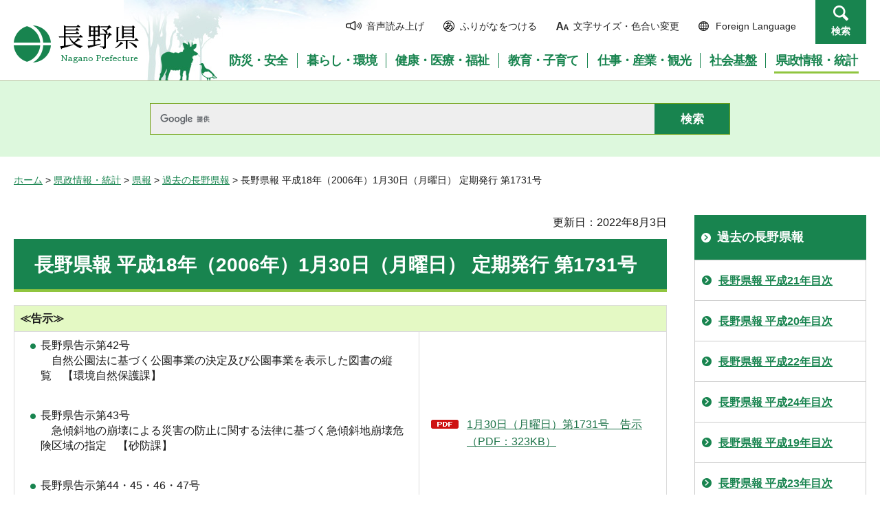

--- FILE ---
content_type: text/html
request_url: https://www-pref-nagano-lg-jp.cache.yimg.jp/kokai/kensei/kenpo/h18/h18-01/0130.html
body_size: 10680
content:
<?xml version="1.0" encoding="utf-8"?>
<!DOCTYPE html PUBLIC "-//W3C//DTD XHTML 1.0 Transitional//EN" "http://www.w3.org/TR/xhtml1/DTD/xhtml1-transitional.dtd">
<html xmlns="http://www.w3.org/1999/xhtml" lang="ja" xml:lang="ja">
<head>
<meta http-equiv="Content-Type" content="text/html; charset=utf-8" />
<meta http-equiv="Content-Style-Type" content="text/css" />
<meta http-equiv="Content-Script-Type" content="text/javascript" />

<title>長野県報 平成18年（2006年）1月30日（月曜日） 定期発行 第1731号／長野県</title>

<meta name="author" content="長野県" />
<meta name="viewport" content="width=device-width, maximum-scale=3.0" />
<meta name="format-detection" content="telephone=no" />
<link href="/shared/site_rn/style/default.css" rel="stylesheet" type="text/css" media="all" />
<link href="/shared/site_rn/style/layout.css" rel="stylesheet" type="text/css" media="all" />
<link href="/shared/templates/free_rn/style/edit.css" rel="stylesheet" type="text/css" media="all" />
<link href="/shared/site_rn/style/smartphone.css" rel="stylesheet" media="only screen and (max-width : 640px)" type="text/css" class="mc_css" />
<link href="/shared/site_rn/images/favicon/favicon.ico" rel="shortcut icon" type="image/vnd.microsoft.icon" />
<link href="/shared/site_rn/images/favicon/apple-touch-icon-precomposed.png" rel="apple-touch-icon-precomposed" />
<script type="text/javascript" src="/shared/site_rn/js/jquery.js"></script>
<script type="text/javascript" src="/shared/site_rn/js/setting.js"></script>
<script type="text/javascript" src="/shared/system/js/furigana/ysruby.js"></script>
<script type="text/javascript" src="/shared/js/readspeaker/ReadSpeaker.js?pids=embhl"></script>





<script type="text/javascript" src="/shared/js/ga.js"></script>
<script type="text/javascript" src="/shared/js/ga_social_tracking.js"></script>
</head>
<body class="format_free no_javascript">
<script type="text/javascript" src="/shared/site_rn/js/init.js"></script>
<div id="tmp_wrapper">
<noscript>
<p>このサイトではJavaScriptを使用したコンテンツ・機能を提供しています。JavaScriptを有効にするとご利用いただけます。</p>
</noscript>
<p><a href="#tmp_honbun" class="skip">本文へスキップします。</a></p>
<div id="tmp_hg">

<div id="tmp_header">
<div class="container">
<div id="tmp_hlogo">
<p><a href="/index.html"><span>長野県Nagano Prefecture</span></a></p>
</div>
<div id="tmp_means">
<ul id="tmp_hnavi">
	<li class="hnavi_sound"><a accesskey="L" href="//app-as.readspeaker.com/cgi-bin/rsent?customerid=9726&amp;lang=ja_jp&amp;readid=tmp_readcontents&amp;url=" onclick="readpage(this.href, 'tmp_readspeaker'); return false;" rel="nofollow" target="_blank"><span>音声読み上げ</span></a></li>
	<li class="hnavi_kana"><a data-contents="tmp_wrapper" href="javascript:void(0);" id="furigana">ふりがなをつける</a></li>
	<li class="hnavi_change"><a href="/moji/index.html"><span>文字サイズ・色合い変更</span></a></li>
	<li lang="en" xml:lang="en" class="hnavi_language"><a href="/government/index.html"><span>Foreign Language</span></a></li>
	<li class="hnavi_contact"><a href="/otoiawase/index.html"><span>お問い合わせ</span></a></li>
	<li class="hnavi_search"><a href="javascript:void(0)">検索</a></li>
</ul>
<div class="gnavi">
<ul>
	<li class="glist1"><a href="/bosaianzen/index.html"><span>防災・安全</span></a></li>
	<li class="glist2"><a href="/kurashi/index.html"><span>暮らし・環境</span></a></li>
	<li class="glist3"><a href="/kenko/index.html"><span>健康・医療・福祉</span></a></li>
	<li class="glist4"><a href="/kyoiku/index.html"><span>教育・子育て</span></a></li>
	<li class="glist5"><a href="/sangyo/index.html"><span>仕事・産業・観光</span></a></li>
	<li class="glist6"><a href="/infra/index.html"><span>社会基盤</span></a></li>
	<li class="glist7"><a href="/kensei/index.html"><span>県政情報・統計</span></a></li>
</ul>
</div>
</div>
</div>
<ul id="tmp_hnavi_s">
	<li id="tmp_hnavi_access"><a href="/zaikatsu/kensei/gaiyo/chousha/floor/index.html"><span class="icon">&nbsp;</span><span class="text">アクセス</span></a></li>
	<li id="tmp_hnavi_lmenu"><a href="javascript:void(0);"><span class="icon">&nbsp;</span><span class="text">メニュー</span></a></li>
	<li id="tmp_hnavi_rmenu"><a href="javascript:void(0);"><span class="icon">&nbsp;</span><span class="text">検索</span></a></li>
</ul>
<div id="tmp_sma_menu">
<div id="tmp_sma_lmenu" class="wrap_sma_sch">
<div class="sma_sch">
<div id="tmp_wrap_sma_lnavi">&nbsp;</div>
<p class="close_btn"><a href="javascript:void(0);"><span>閉じる</span></a></p>
</div>
</div>
<div id="tmp_sma_rmenu" class="wrap_sma_sch">
<div class="sma_sch">
<div id="tmp_wrap_sma_rnavi">
<div id="tmp_search_popup" class="rn_menu">
<div class="search_information">
<div class="container"><a href="javascript:void(0)" class="btn_close_top btn_close">閉じる</a></div>
<div class="panel_search search_content">
<div class="search_keyword">
<div class="form_search">
<div class="form_search_top">
<p class="search_title">キーワードから探す</p>
<a href="/koho/kensei/koho/homepage/kensaku.html" class="how_to_use">検索の使い方</a></div>
<div id="tmp_menu_search_inner" class="rn_search_inner">
<form action="/search/result.html" id="tmp_gsearch_menu" name="tmp_gsearch_menu">
<div id="tmp_gsearch_menu_inner2" class="rn_search_inner2">
<div class="wrap_sch_box">
<p class="sch_box"><input id="tmp_menu_query" name="q" size="31" title="サイト内検索" type="text" class="rn_query" /></p>
</div>
<div class="wrap_sch_btn">
<p class="sch_btn"><input id="tmp_menu_search_submit" name="sa" type="submit" value="検索" class="rn_search_submit" /></p>
<p id="tmp_sma_search_hidden"><input name="cx" type="hidden" value="015495834277161279722:k-gumiktbnm" /> <input name="ie" type="hidden" value="UTF-8" /> <input name="cof" type="hidden" value="FORID:9" /></p>
</div>
</div>
</form>
</div>
</div>
<div class="frequently_search">
<p class="search_title">よく検索されるキーワード</p>
<ul class="keyword_list">
	<li id="tmp_search_ajax"><a href="/search_keyword.html" id="tmp_search_ajax_href">よく検索されるキーワード</a></li>
</ul>
</div>
</div>
<div class="search_purpose_top">
<p class="search_title">目的から探す</p>
<ul class="purpose_list">
	<li>目的から探す</li>
</ul>
</div>
<a href="javascript:void(0)" class="btn_close_bottom btn_close">閉じる</a></div>
</div>
</div>
<p class="close_btn"><a href="javascript:void(0);"><span>閉じる</span></a></p>
</div>
</div>
</div>
</div>
</div>

<div id="tmp_wrap_header_search" class="wrap_rn_search">
<div id="tmp_header_search" class="container">
<div id="tmp_header_search_inner" class="rn_search_inner">
<form action="/search/result.html" id="tmp_gsearch_header" name="tmp_gsearch_header">
<div id="tmp_gsearch_header_inner2" class="rn_search_inner2">
<div class="wrap_sch_box">
<p class="sch_box"><input id="tmp_query" title="サイト内検索" name="q" size="31" type="text" class="rn_query" /></p>
</div>
<div class="wrap_sch_btn">
<p class="sch_btn"><input id="tmp_header_search_submit" name="sa" type="submit" value="検索" class="rn_search_submit" /></p>
<p id="tmp_menu_search_hidden">
	<input name="cx" type="hidden" value="015495834277161279722:k-gumiktbnm" />
	<input name="ie" type="hidden" value="UTF-8" />
	<input name="cof" type="hidden" value="FORID:9" />
</p>
</div>
</div>
</form>
</div>
</div>
</div>

</div>
<div id="tmp_pankuzu">
<p><a href="/index.html">ホーム</a> &gt; <a href="/kensei/index.html">県政情報・統計</a> &gt; <a href="/kensei/kenpo/index.html">県報</a> &gt; <a href="/kokai/kensei/kenpo/pastyear.html">過去の長野県報</a> &gt; 長野県報 平成18年（2006年）1月30日（月曜日） 定期発行 第1731号</p>
</div>
<div id="tmp_wrap_main" class="column_rnavi">
<div id="tmp_main">
<div class="wrap_col_main">
<div class="col_main">
<p id="tmp_honbun" class="skip">ここから本文です。</p>
<div id="tmp_readspeaker" class="rs_preserve rs_skip"></div>
<div id="tmp_readcontents">

<p id="tmp_update">更新日：2022年8月3日</p>

<div id="tmp_contents">
<h1>長野県報 平成18年（2006年）1月30日（月曜日） 定期発行 第1731号</h1>
<table border="1" class="datatable">
	<tbody>
		<tr>
			<th colspan="2">
			<p align="left">≪告示≫</p>
			</th>
		</tr>
		<tr>
			<td>
			<ul>
				<li>長野県告示第42号<br />
				　自然公園法に基づく公園事業の決定及び公園事業を表示した図書の縦覧　【環境自然保護課】</li>
			</ul>
			<p>&nbsp;</p>
			<ul>
				<li>長野県告示第43号<br />
				　急傾斜地の崩壊による災害の防止に関する法律に基づく急傾斜地崩壊危険区域の指定　【砂防課】</li>
			</ul>
			<p>&nbsp;</p>
			<ul>
				<li>長野県告示第44・45・46・47号<br />
				　土砂災害の発生原因が土石流である土砂災害警戒区域の指定(4件)　【砂防課】</li>
			</ul>
			</td>
			<td><a href="/kokai/kensei/kenpo/h18/h18-01/documents/20060130.pdf" class="icon_pdf">1月30日（月曜日）第1731号　告示（PDF：323KB）</a></td>
		</tr>
	</tbody>
</table>
<p>&nbsp;</p>
<table border="1" class="datatable">
	<tbody>
		<tr>
			<th colspan="2">
			<p align="left">≪公告≫</p>
			</th>
		</tr>
		<tr>
			<td>
			<ul>
				<li>平成17年度の信州ものづくりスキルアップ事業の受講者の募集　【雇用・人財育成課】</li>
			</ul>
			<p>&nbsp;</p>
			<ul>
				<li>都市計画法に基づく都市計画の変更及び都市計画案の縦覧(2件)　【都市計画課】</li>
			</ul>
			<p>&nbsp;</p>
			<ul>
				<li>土地改良事業の施行に伴う換地計画認可申請の縦覧　【農村整備課】</li>
			</ul>
			<p>&nbsp;</p>
			<ul>
				<li>銃砲刀剣類所持等取締法に基づく講習会　【生活安全企画課】</li>
			</ul>
			<p>&nbsp;</p>
			<ul>
				<li>一般競争入札　【高校教育課】</li>
			</ul>
			</td>
			<td><a href="/kokai/kensei/kenpo/h18/h18-01/documents/20060130_1.pdf" class="icon_pdf">1月30日（月曜日）第1731号　公告（PDF：469KB）</a></td>
		</tr>
	</tbody>
</table>
<p>&nbsp;</p>
<table border="1" class="datatable">
	<tbody>
		<tr>
			<th colspan="2">
			<p align="left">≪正誤≫</p>
			</th>
		</tr>
		<tr>
			<td>
			<ul>
				<li>平成17年3月31日付け長野県告示第177号<br />
				「河川区域の変更による廃川敷地等及び関係図面の縦覧」中　【河川課】</li>
			</ul>
			</td>
			<td><a href="/kokai/kensei/kenpo/h18/h18-01/documents/20060130_2.pdf" class="icon_pdf">1月30日（月曜日）第1731号　正誤（PDF：87KB）</a></td>
		</tr>
	</tbody>
</table>
<p>&nbsp;</p>
</div>
<div class="rs_skip">
<div class="plugin">
<p class="plugin_img"><a href="https://get.adobe.com/jp/reader/"><img src="/shared/images/plugin/get_reader.png" alt="Adobe Acrobat Readerのダウンロードページへ" width="158" height="39" /></a></p>
<p>PDF形式のファイルをご覧いただく場合には、Adobe Acrobat Readerが必要です。Adobe Acrobat Readerをお持ちでない方は、バナーのリンク先から無料ダウンロードしてください。</p>
</div>
</div>
<div id="tmp_inquiry">
<div id="tmp_inquiry_ttl">
<p>お問い合わせ</p>
</div>
<div id="tmp_inquiry_cnt">
<form method="post" action="https://www.pref.nagano.lg.jp/cgi-bin/simple_faq/form.cgi">
<div class="inquiry_parts">
<p>
総務部情報公開・法務課</p>
<p>電話番号：026-235-7059</p>
<p>ファックス：026-235-7370</p>
<p><input type="submit" value="お問い合わせフォーム" class="inquiry_btn" /></p>
</div>
<p>
<input type="hidden" name="code" value="010030080" />
<input type="hidden" name="dept" value="8840:9172:8840:8010:8674:5271:9255:9421:8342:8425:3777:9089:8010:8508:8010:9089:9172:3777:8923:8508:3777:8757:9255" />
<input type="hidden" name="page" value="/kokai/kensei/kenpo/h18/h18-01/0130.html" />
<input type="hidden" name="ENQ_RETURN_MAIL_SEND_FLG" value="0" />
<input type="hidden" name="publish_ssl_flg" value="1" />
</p>
</form>
</div>
</div>
</div>

<div id="tmp_feedback">
<div id="tmp_feedback_ttl">
<p>より良いウェブサイトにするためにみなさまのご意見をお聞かせください</p>
</div>
<div id="tmp_feedback_cnt">
<form id="feedback" method="post" action="/cgi-bin/feedback/feedback.cgi">
    <p><input type="hidden" name="page_id" value="13078" /> <input type="hidden" name="page_title" value="長野県報 平成18年（2006年）1月30日（月曜日） 定期発行 第1731号" /> <input type="hidden" name="page_url" value="https://www.pref.nagano.lg.jp/kokai/kensei/kenpo/h18/h18-01/0130.html" /> <input type="hidden" name="item_cnt" value="2" /></p>
    <fieldset><legend>このページの情報は役に立ちましたか？</legend>
    <p><input id="que1_1" type="radio" name="item_1" value="役に立った" /> <label for="que1_1">1：役に立った</label></p>
    <p><input id="que1_2" type="radio" name="item_1" value="ふつう" /> <label for="que1_2">2：ふつう</label></p>
    <p><input id="que1_3" type="radio" name="item_1" value="役に立たなかった" /> <label for="que1_3">3：役に立たなかった</label></p>
    </fieldset>
    <p><input type="hidden" name="label_1" value="質問：このページの情報は役に立ちましたか？" /> <input type="hidden" name="nes_1" value="0" /> <input type="hidden" name="img_1" /> <input type="hidden" name="img_alt_1" /> <input type="hidden" name="mail_1" value="0" /> </p>
    <fieldset><legend>このページの情報は見つけやすかったですか？</legend>
    <p><input id="que2_1" type="radio" name="item_2" value="見つけやすかった" /> <label for="que2_1">1：見つけやすかった</label></p>
    <p><input id="que2_2" type="radio" name="item_2" value="ふつう" /> <label for="que2_2">2：ふつう</label></p>
    <p><input id="que2_3" type="radio" name="item_2" value="見つけにくかった" /> <label for="que2_3">3：見つけにくかった</label></p>
    </fieldset>
    <p><input type="hidden" name="label_2" value="質問：このページの情報は見つけやすかったですか？" /> <input type="hidden" name="nes_2" value="0" /> <input type="hidden" name="img_2" /> <input type="hidden" name="img_alt_2" /> <input type="hidden" name="mail_2" value="0" /> </p>
    <p class="submit"><input type="submit" value="送信" /></p>
</form>
</div>
</div>

</div>
</div>
<div class="wrap_col_rgt_navi">
<div class="col_rgt_navi">

<div id="tmp_lnavi">
<div id="tmp_lnavi_ttl">
<p><a href="/kokai/kensei/kenpo/pastyear.html">過去の長野県報</a></p>
</div>
<div id="tmp_lnavi_cnt">
<ul>
<li><a href="/kokai/kensei/kenpo/h21/index.html">長野県報 平成21年目次</a></li>
<li><a href="/kokai/kensei/kenpo/h20/index.html">長野県報 平成20年目次</a></li>
<li><a href="/kokai/kensei/kenpo/h22/index.html">長野県報 平成22年目次</a></li>
<li><a href="/kokai/kensei/kenpo/h24/index.html">長野県報 平成24年目次</a></li>
<li><a href="/kokai/kensei/kenpo/h19/index.html">長野県報 平成19年目次</a></li>
<li><a href="/kokai/kensei/kenpo/h23/index.html">長野県報 平成23年目次</a></li>
<li><a href="/kokai/kensei/kenpo/h18/index.html">長野県報 平成18年目次</a></li>
<li><a href="/kokai/kensei/kenpo/h14/index.html">長野県報　平成14年目次</a></li>
<li><a href="/kokai/kensei/kenpo/h16/index.html">長野県報 平成16年目次</a></li>
<li><a href="/kokai/kensei/kenpo/h15/index.html">長野県報 平成15年目次</a></li>
<li><a href="/kokai/kensei/kenpo/h17/index.html">長野県報 平成17年目次</a></li>
<li><a href="/kokai/kensei/kenpo/h25/index.html">長野県報 平成25年目次</a></li>
<li><a href="/kokai/kensei/kenpo/h26/index.html">長野県報 平成26年目次</a></li>
<li><a href="/kokai/kensei/kenpo/h27/index.html">長野県報 平成27年目次</a></li>
<li><a href="/kokai/kensei/kenpo/h28/index.html">長野県報 平成28年目次</a></li>
<li><a href="/kokai/kensei/kenpo/h29/index.html">長野県報 平成29年目次</a></li>
<li><a href="/kokai/kensei/kenpo/h30/h30index.html">長野県報 平成30年目次</a></li>
<li><a href="/kokai/kensei/kenpo/h18/h18-01/index.html">長野県報 平成18年1月目次</a></li>
<li><a href="/kokai/kensei/kenpo/h18/h18-02/index.html">長野県報 平成18年2月目次</a></li>
<li><a href="/kokai/kensei/kenpo/h18/h18-03/index.html">長野県報 平成18年3月目次</a></li>
<li><a href="/kokai/kensei/kenpo/h18/h18-04/index.html">長野県報 平成18年4月目次</a></li>
<li><a href="/kokai/kensei/kenpo/h18/h18-05/index.html">長野県報 平成18年5月目次</a></li>
<li><a href="/kokai/kensei/kenpo/h18/h18-06/index.html">長野県報 平成18年6月目次</a></li>
<li><a href="/kokai/kensei/kenpo/h18/h18-07/index.html">長野県報 平成18年7月目次</a></li>
<li><a href="/kokai/kensei/kenpo/h18/h18-08/index.html">長野県報 平成18年8月目次</a></li>
<li><a href="/kokai/kensei/kenpo/h18/h18-09/index.html">長野県報 平成18年9月目次</a></li>
<li><a href="/kokai/kensei/kenpo/h18/h18-10/index.html">長野県報 平成18年10月目次</a></li>
<li><a href="/kokai/kensei/kenpo/h18/h18-11/index.html">長野県報 平成18年11月目次</a></li>
<li><a href="/kokai/kensei/kenpo/h18/h18-12/index.html">長野県報 平成18年12月目次</a></li>
<li><a href="/kokai/kensei/kenpo/h18/h18-04/0403.html">長野県報 平成18年（2006年）4月3日（月曜日） 定期発行 第1749号</a></li>
<li><a href="/kokai/kensei/kenpo/h18/h18-04/0406.html">長野県報 平成18年（2006年）4月6日（木曜日） 定期発行 第1750号</a></li>
<li><a href="/kokai/kensei/kenpo/h18/h18-04/0410.html">長野県報 平成18年（2006年）4月10日（月曜日） 定期発行 第1751号</a></li>
<li><a href="/kokai/kensei/kenpo/h18/h18-04/0413.html">長野県報 平成18年（2006年）4月13日（木曜日） 定期発行 第1752号</a></li>
<li><a href="/kokai/kensei/kenpo/h18/h18-04/0417.html">長野県報 平成18年（2006年）4月17日（月曜日） 定期発行 第1753号</a></li>
<li><a href="/kokai/kensei/kenpo/h18/h18-04/0420.html">長野県報 平成18年（2006年）4月20日（木曜日） 定期発行 第1754号</a></li>
<li><a href="/kokai/kensei/kenpo/h18/h18-04/0424.html">長野県報 平成18年（2006年）4月24日（月曜日） 定期発行 第1755号</a></li>
<li><a href="/kokai/kensei/kenpo/h18/h18-04/0427.html">長野県報 平成18年（2006年）4月27日（木曜日） 定期発行 第1756号</a></li>
<li><a href="/kokai/kensei/kenpo/h18/h18-07/0703.html">長野県報 平成18年（2006年）7月3日（月曜日） 定期発行 第1774号</a></li>
<li><a href="/kokai/kensei/kenpo/h18/h18-07/0706.html">長野県報 平成18年（2006年）7月6日（木曜日） 定期発行 第1775号</a></li>
<li><a href="/kokai/kensei/kenpo/h18/h18-07/0710.html">長野県報 平成18年（2006年）7月10日（月曜日） 定期発行 第1776号</a></li>
<li><a href="/kokai/kensei/kenpo/h18/h18-07/0713.html">長野県報 平成18年（2006年）7月13日（木曜日） 定期発行 第1777号</a></li>
<li><a href="/kokai/kensei/kenpo/h18/h18-07/0718.html">長野県報 平成18年（2006年）7月18日（火曜日） 定期発行 第1778号</a></li>
<li><a href="/kokai/kensei/kenpo/h18/h18-07/0720.html">長野県報 平成18年（2006年）7月20日（木曜日） 定期発行 第1779号</a></li>
<li><a href="/kokai/kensei/kenpo/h18/h18-07/0720-02.html">長野県報 平成18年（2006年）7月20日（木曜日） 号外</a></li>
<li><a href="/kokai/kensei/kenpo/h18/h18-07/0721.html">長野県報 平成18年（2006年）7月21日（金曜日） 号外</a></li>
<li><a href="/kokai/kensei/kenpo/h18/h18-07/0724.html">長野県報 平成18年（2006年）7月24日（月曜日） 定期発行 第1780号</a></li>
<li><a href="/kokai/kensei/kenpo/h18/h18-07/0727.html">長野県報 平成18年（2006年）7月27日（木曜日） 定期発行 第1781号</a></li>
<li><a href="/kokai/kensei/kenpo/h18/h18-07/0731.html">長野県報 平成18年（2006年）7月31日（月曜日） 定期発行 第1782号</a></li>
<li><a href="/kokai/kensei/kenpo/h18/h18-08/0801.html">長野県報 平成18年（2006年）8月1日（火曜日） 号外</a></li>
<li><a href="/kokai/kensei/kenpo/h18/h18-08/0803.html">長野県報 平成18年（2006年）8月3日（木曜日） 定期発行 第1783号</a></li>
<li><a href="/kokai/kensei/kenpo/h18/h18-08/0807.html">長野県報 平成18年（2006年）8月7日（月曜日） 定期発行 第1784号</a></li>
<li><a href="/kokai/kensei/kenpo/h18/h18-08/0807-02.html">長野県報 平成18年（2006年）8月7日（月曜日） 号外</a></li>
<li><a href="/kokai/kensei/kenpo/h18/h18-08/0809.html">長野県報 平成18年（2006年）8月9日（水曜日） 号外</a></li>
<li><a href="/kokai/kensei/kenpo/h18/h18-08/0810.html">長野県報 平成18年（2006年）8月10日（木曜日） 定期発行 第1785号</a></li>
<li><a href="/kokai/kensei/kenpo/h18/h18-08/0814.html">長野県報 平成18年（2006年）8月14日（月曜日） 定期発行 第1786号</a></li>
<li><a href="/kokai/kensei/kenpo/h18/h18-08/0817.html">長野県報 平成18年（2006年）8月17日（木曜日） 定期発行 第1787号</a></li>
<li><a href="/kokai/kensei/kenpo/h18/h18-08/0821.html">長野県報 平成18年（2006年）8月21日（月曜日） 定期発行 第1788号</a></li>
<li><a href="/kokai/kensei/kenpo/h18/h18-08/0824.html">長野県報 平成18年（2006年）8月24日（木曜日） 定期発行 第1789号</a></li>
<li><a href="/kokai/kensei/kenpo/h18/h18-08/0828.html">長野県報 平成18年（2006年）8月28日（月曜日） 定期発行 第1790号</a></li>
<li><a href="/kokai/kensei/kenpo/h18/h18-08/0831.html">長野県報 平成18年（2006年）8月31日（木曜日） 定期発行 第1791号</a></li>
<li><a href="/kokai/kensei/kenpo/h18/h18-05/0501.html">長野県報 平成18年（2006年）5月1日（月曜日） 定期発行 第1757号</a></li>
<li><a href="/kokai/kensei/kenpo/h18/h18-05/0508.html">長野県報 平成18年（2006年）5月8日（月曜日） 定期発行 第1758号</a></li>
<li><a href="/kokai/kensei/kenpo/h18/h18-05/0511.html">長野県報 平成18年（2006年）5月11日（木曜日） 定期発行 第1759号</a></li>
<li><a href="/kokai/kensei/kenpo/h18/h18-05/0515.html">長野県報 平成18年（2006年）5月15日（月曜日） 定期発行 第1760号</a></li>
<li><a href="/kokai/kensei/kenpo/h18/h18-05/0518.html">長野県報 平成18年（2006年）5月18日（木曜日） 定期発行 第1761号</a></li>
<li><a href="/kokai/kensei/kenpo/h18/h18-05/0522.html">長野県報 平成18年（2006年）5月22日（月曜日） 定期発行 第1762号</a></li>
<li><a href="/kokai/kensei/kenpo/h18/h18-05/0525.html">長野県報 平成18年（2006年）5月25日（木曜日） 定期発行 第1763号</a></li>
<li><a href="/kokai/kensei/kenpo/h18/h18-05/0529.html">長野県報 平成18年（2006年）5月29日（月曜日） 定期発行 第1764号</a></li>
<li><a href="/kokai/kensei/kenpo/h18/h18-05/0531.html">長野県報 平成18年（2006年）5月31日（水曜日） 号外</a></li>
<li><a href="/kokai/kensei/kenpo/h18/h18-03/0302.html">長野県報 平成18年（2006年）3月2日（木曜日） 定期発行 第1740号</a></li>
<li><a href="/kokai/kensei/kenpo/h18/h18-03/0303.html">長野県報 平成18年（2006年）3月3日（金曜日） 号外</a></li>
<li><a href="/kokai/kensei/kenpo/h18/h18-03/0306.html">長野県報 平成18年（2006年）3月6日（月曜日） 定期発行 第1741号</a></li>
<li><a href="/kokai/kensei/kenpo/h18/h18-03/0309.html">長野県報 平成18年（2006年）3月9日（木曜日） 定期発行 第1742号</a></li>
<li><a href="/kokai/kensei/kenpo/h18/h18-03/0313.html">長野県報 平成18年（2006年）3月13日（月曜日） 定期発行 第1743号</a></li>
<li><a href="/kokai/kensei/kenpo/h18/h18-03/0316.html">長野県報 平成18年（2006年）3月16日（木曜日） 定期発行 第1744号</a></li>
<li><a href="/kokai/kensei/kenpo/h18/h18-03/0317.html">長野県報 平成18年（2006年）3月17日（金曜日） 号外</a></li>
<li><a href="/kokai/kensei/kenpo/h18/h18-03/0320.html">長野県報 平成18年（2006年）3月20日（月曜日） 定期発行 第1745号</a></li>
<li><a href="/kokai/kensei/kenpo/h18/h18-03/0323.html">長野県報 平成18年（2006年）3月23日（木曜日） 定期発行 第1746号</a></li>
<li><a href="/kokai/kensei/kenpo/h18/h18-03/0327.html">長野県報 平成18年（2006年）3月27日（月曜日） 定期発行 第1747号</a></li>
<li><a href="/kokai/kensei/kenpo/h18/h18-03/0330.html">長野県報 平成18年（2006年）3月30日（木曜日） 定期発行 第1748号</a></li>
<li><a href="/kokai/kensei/kenpo/h18/h18-03/0331.html">長野県報 平成18年（2006年）3月31日（金曜日） 号外1</a></li>
<li><a href="/kokai/kensei/kenpo/h18/h18-03/0331-02.html">長野県報 平成18年（2006年）3月31日（金曜日） 号外 2</a></li>
<li><a href="/kokai/kensei/kenpo/h18/h18-03/0331-03.html">長野県報 平成18年（2006年）3月31日（金曜日） 号外 3</a></li>
<li><a href="/kokai/kensei/kenpo/h18/h18-03/0331-04.html">長野県報 平成18年（2006年）3月31日（金曜日） 号外 4</a></li>
<li><a href="/kokai/kensei/kenpo/h18/h18-03/0331-05.html">長野県報 平成18年（2006年）3月31日（金曜日） 号外 5</a></li>
<li><a href="/kokai/kensei/kenpo/h18/h18-03/0331-06.html">長野県報 平成18年（2006年）3月31日（金曜日） 号外 6</a></li>
<li><a href="/kokai/kensei/kenpo/h18/h18-03/0331-07.html">長野県報 平成18年（2006年）3月31日（金曜日） 号外 7</a></li>
<li><a href="/kokai/kensei/kenpo/h18/h18-06/0601.html">長野県報 平成18年（2006年）6月1日（木曜日） 定期発行 第1765号</a></li>
<li><a href="/kokai/kensei/kenpo/h18/h18-06/0605.html">長野県報 平成18年（2006年）6月5日（月曜日） 定期発行 第1766号</a></li>
<li><a href="/kokai/kensei/kenpo/h18/h18-06/0608.html">長野県報 平成18年（2006年）6月8日（木曜日） 定期発行 第1767号</a></li>
<li><a href="/kokai/kensei/kenpo/h18/h18-06/0612.html">長野県報 平成18年（2006年）6月12日（月曜日） 定期発行 第1768号</a></li>
<li><a href="/kokai/kensei/kenpo/h18/h18-06/0615.html">長野県報 平成18年（2006年）6月15日（木曜日） 定期発行 第1769号</a></li>
<li><a href="/kokai/kensei/kenpo/h18/h18-06/0619.html">長野県報 平成18年（2006年）6月19日（月曜日） 定期発行 第1770号</a></li>
<li><a href="/kokai/kensei/kenpo/h18/h18-06/0622.html">長野県報 平成18年（2006年）6月22日（木曜日） 定期発行 第1771号</a></li>
<li><a href="/kokai/kensei/kenpo/h18/h18-06/0623.html">長野県報 平成18年（2006年）6月23日（金曜日） 号外</a></li>
<li><a href="/kokai/kensei/kenpo/h18/h18-06/0626.html">長野県報 平成18年（2006年）6月26日（月曜日） 定期発行 第1772号</a></li>
<li><a href="/kokai/kensei/kenpo/h18/h18-06/0629.html">長野県報 平成18年（2006年）6月29日（木曜日） 定期発行 第1773号</a></li>
<li><a href="/kokai/kensei/kenpo/h18/h18-06/0630.html">長野県報 平成18年（2006年）6月30日（金曜日） 号外</a></li>
<li><a href="/kokai/kensei/kenpo/h18/h18-02/0201.html">長野県報 平成18年（2006年）2月1日（水曜日） 号外</a></li>
<li><a href="/kokai/kensei/kenpo/h18/h18-02/0202.html">長野県報 平成18年（2006年）2月2日（木曜日） 定期発行 第1732号</a></li>
<li><a href="/kokai/kensei/kenpo/h18/h18-02/0206.html">長野県報 平成18年（2006年）2月6日（月曜日） 定期発行 第1733号</a></li>
<li><a href="/kokai/kensei/kenpo/h18/h18-02/0209.html">長野県報 平成18年（2006年）2月9日（木曜日） 定期発行 第1734号</a></li>
<li><a href="/kokai/kensei/kenpo/h18/h18-02/0213.html">長野県報 平成18年（2006年）2月13日（月曜日） 定期発行 第1735号</a></li>
<li><a href="/kokai/kensei/kenpo/h18/h18-02/0216.html">長野県報 平成18年（2006年）2月16日（木曜日） 定期発行 第1736号</a></li>
<li><a href="/kokai/kensei/kenpo/h18/h18-02/0220.html">長野県報 平成18年（2006年）2月20日（月曜日） 定期発行 第1737号</a></li>
<li><a href="/kokai/kensei/kenpo/h18/h18-02/0223.html">長野県報 平成18年（2006年）2月23日（木曜日） 定期発行 第1738号</a></li>
<li><a href="/kokai/kensei/kenpo/h18/h18-02/0227.html">長野県報 平成18年（2006年）2月27日（月曜日） 定期発行 第1739号</a></li>
<li><a href="/kokai/kensei/kenpo/h18/h18-12/1201.html">長野県報 平成18年（2006年）12月1日（金曜日） 号外</a></li>
<li><a href="/kokai/kensei/kenpo/h18/h18-12/1204.html">長野県報 平成18年（2006年）12月4日（月曜日） 定期発行 第1818号</a></li>
<li><a href="/kokai/kensei/kenpo/h18/h18-12/1207.html">長野県報 平成18年（2006年）12月7日（木曜日） 定期発行 第1819号</a></li>
<li><a href="/kokai/kensei/kenpo/h18/h18-12/1211.html">長野県報 平成18年（2006年）12月11日（月曜日） 定期発行 第1820号</a></li>
<li><a href="/kokai/kensei/kenpo/h18/h18-12/1214.html">長野県報 平成18年（2006年）12月14日（木曜日） 定期発行 第1821号</a></li>
<li><a href="/kokai/kensei/kenpo/h18/h18-12/1218.html">長野県報 平成18年（2006年）12月18日（月曜日） 定期発行 第1822号</a></li>
<li><a href="/kokai/kensei/kenpo/h18/h18-12/1221.html">長野県報 平成18年（2006年）12月21日（木曜日） 定期発行 第1823号</a></li>
<li><a href="/kokai/kensei/kenpo/h18/h18-12/1225.html">長野県報 平成18年（2006年）12月25日（月曜日） 定期発行 第1824号</a></li>
<li><a href="/kokai/kensei/kenpo/h18/h18-12/1228.html">長野県報 平成18年（2006年）12月28日（木曜日） 定期発行 第1825号</a></li>
<li><a href="/kokai/kensei/kenpo/h18/h18-12/1228-02.html">長野県報 平成18年（2006年）12月28日（木曜日） 号外</a></li>
<li><a href="/kokai/kensei/kenpo/h18/h18-09/0901.html">長野県報 平成18年（2006年）9月1日（金曜日） 号外</a></li>
<li><a href="/kokai/kensei/kenpo/h18/h18-09/0904.html">長野県報 平成18年（2006年）9月4日（月曜日） 定期発行 第1792号</a></li>
<li><a href="/kokai/kensei/kenpo/h18/h18-09/0907.html">長野県報 平成18年（2006年）9月7日（木曜日） 定期発行 第1793号</a></li>
<li><a href="/kokai/kensei/kenpo/h18/h18-09/0911.html">長野県報 平成18年（2006年）9月11日（月曜日） 定期発行 第1794号</a></li>
<li><a href="/kokai/kensei/kenpo/h18/h18-09/0913.html">長野県報 平成18年（2006年）9月13日（水曜日） 号外</a></li>
<li><a href="/kokai/kensei/kenpo/h18/h18-09/0914.html">長野県報 平成18年（2006年）9月14日（木曜日） 定期発行 第1795号</a></li>
<li><a href="/kokai/kensei/kenpo/h18/h18-09/0915.html">長野県報 平成18年（2006年）9月15日（金曜日） 号外</a></li>
<li><a href="/kokai/kensei/kenpo/h18/h18-09/0919.html">長野県報 平成18年（2006年）9月19日（火曜日） 定期発行 第1796号</a></li>
<li><a href="/kokai/kensei/kenpo/h18/h18-09/0919-02.html">長野県報 平成18年（2006年）9月19日（火曜日） 号外</a></li>
<li><a href="/kokai/kensei/kenpo/h18/h18-09/0921.html">長野県報 平成18年（2006年）9月21日（木曜日） 定期発行 第1797号</a></li>
<li><a href="/kokai/kensei/kenpo/h18/h18-09/0925.html">長野県報 平成18年（2006年）9月25日（月曜日） 定期発行 第1798号</a></li>
<li><a href="/kokai/kensei/kenpo/h18/h18-09/0928.html">長野県報 平成18年（2006年）9月28日（木曜日） 定期発行 第1799号</a></li>
<li><a href="/kokai/kensei/kenpo/h18/h18-09/0929.html">長野県報 平成18年（2006年）9月29日（金曜日） 号外 1</a></li>
<li><a href="/kokai/kensei/kenpo/h18/h18-09/0929-02.html">長野県報 平成18年（2006年）9月29日（金曜日） 号外 2</a></li>
<li><a href="/kokai/kensei/kenpo/h18/h18-10/1002.html">長野県報 平成18年（2006年）10月2日（月曜日） 定期発行 第1800号</a></li>
<li><a href="/kokai/kensei/kenpo/h18/h18-10/1005.html">長野県報 平成18年（2006年）10月5日（木曜日） 定期発行 第1801号</a></li>
<li><a href="/kokai/kensei/kenpo/h18/h18-10/1010.html">長野県報 平成18年（2006年）10月10日（火曜日） 定期発行 第1802号</a></li>
<li><a href="/kokai/kensei/kenpo/h18/h18-10/1012.html">長野県報 平成18年（2006年）10月12日（木曜日） 定期発行 第1803号</a></li>
<li><a href="/kokai/kensei/kenpo/h18/h18-10/1016.html">長野県報 平成18年（2006年）10月16日（月曜日） 定期発行 第1804号</a></li>
<li><a href="/kokai/kensei/kenpo/h18/h18-10/1019.html">長野県報 平成18年（2006年）10月19日（木曜日） 定期発行 第1805号</a></li>
<li><a href="/kokai/kensei/kenpo/h18/h18-10/1023.html">長野県報 平成18年（2006年）10月23日（月曜日） 定期発行 第1806号</a></li>
<li><a href="/kokai/kensei/kenpo/h18/h18-10/1026.html">長野県報 平成18年（2006年）10月26日（木曜日） 定期発行 第1807号</a></li>
<li><a href="/kokai/kensei/kenpo/h18/h18-10/1027.html">長野県報 平成18年（2006年）10月27日（金曜日） 号外</a></li>
<li><a href="/kokai/kensei/kenpo/h18/h18-10/1030.html">長野県報 平成18年（2006年）10月30日（月曜日） 定期発行 第1808号</a></li>
<li><a href="/kokai/kensei/kenpo/h18/h18-10/1031.html">長野県報 平成18年（2006年）10月31日（火曜日） 号外 1</a></li>
<li><a href="/kokai/kensei/kenpo/h18/h18-10/1031-02.html">長野県報 平成18年（2006年）10月31日（火曜日） 号外 2</a></li>
<li><a href="/kokai/kensei/kenpo/h18/h18-01/0105.html">長野県報 平成18年（2006年）1月5日（木曜日） 定期発行 第1724号</a></li>
<li><a href="/kokai/kensei/kenpo/h18/h18-01/0110.html">長野県報 平成18年（2006年）1月10日（火曜日） 定期発行 第1725号</a></li>
<li><a href="/kokai/kensei/kenpo/h18/h18-01/0111.html">長野県報 平成18年（2006年）1月11日（水曜日） 号外</a></li>
<li><a href="/kokai/kensei/kenpo/h18/h18-01/0112.html">長野県報 平成18年（2006年）1月12日（木曜日） 定期発行 第1726号</a></li>
<li><a href="/kokai/kensei/kenpo/h18/h18-01/0116.html">長野県報 平成18年（2006年）1月16日（月曜日） 定期発行 第1727号</a></li>
<li><a href="/kokai/kensei/kenpo/h18/h18-01/0116-02.html">長野県報 平成18年（2006年）1月16日（月曜日） 号外</a></li>
<li><a href="/kokai/kensei/kenpo/h18/h18-01/0119.html">長野県報 平成18年（2006年）1月19日（木曜日） 定期発行 第1728号</a></li>
<li><a href="/kokai/kensei/kenpo/h18/h18-01/0123.html">長野県報 平成18年（2006年）1月23日（月曜日） 定期発行 第1729号</a></li>
<li><a href="/kokai/kensei/kenpo/h18/h18-01/0126.html">長野県報 平成18年（2006年）1月26日（木曜日） 定期発行 第1730号</a></li>
<li><a href="/kokai/kensei/kenpo/h18/h18-01/0130.html">長野県報 平成18年（2006年）1月30日（月曜日） 定期発行 第1731号</a></li>
<li><a href="/kokai/kensei/kenpo/h18/h18-01/0131.html">長野県報 平成18年（2006年）1月31日（火曜日） 号外</a></li>
<li><a href="/kokai/kensei/kenpo/h18/h18-11/1101.html">長野県報 平成18年（2006年）11月1日（水曜日） 号外</a></li>
<li><a href="/kokai/kensei/kenpo/h18/h18-11/1102.html">長野県報 平成18年（2006年）11月2日（木曜日） 定期発行 第1809号</a></li>
<li><a href="/kokai/kensei/kenpo/h18/h18-11/1106.html">長野県報 平成18年（2006年）11月6日（月曜日） 定期発行 第1810号</a></li>
<li><a href="/kokai/kensei/kenpo/h18/h18-11/1109.html">長野県報 平成18年（2006年）11月9日（木曜日） 定期発行 第1811号</a></li>
<li><a href="/kokai/kensei/kenpo/h18/h18-11/1113.html">長野県報 平成18年（2006年）11月13日（月曜日） 定期発行 第1812号</a></li>
<li><a href="/kokai/kensei/kenpo/h18/h18-11/1116.html">長野県報 平成18年（2006年）11月16日（木曜日） 定期発行 第1813号</a></li>
<li><a href="/kokai/kensei/kenpo/h18/h18-11/1117.html">長野県報 平成18年（2006年）11月17日（金曜日） 号外</a></li>
<li><a href="/kokai/kensei/kenpo/h18/h18-11/1120.html">長野県報 平成18年（2006年）11月20日（月曜日） 定期発行 第1814号</a></li>
<li><a href="/kokai/kensei/kenpo/h18/h18-11/1124.html">長野県報 平成18年（2006年）11月24日（金曜日） 定期発行 第1815号</a></li>
<li><a href="/kokai/kensei/kenpo/h18/h18-11/1127.html">長野県報 平成18年（2006年）11月27日（月曜日） 定期発行 第1816号</a></li>
<li><a href="/kokai/kensei/kenpo/h18/h18-11/1130.html">長野県報 平成18年（2006年）11月30日（木曜日） 定期発行 第1817号</a></li>
<li><a href="/kokai/kensei/kenpo/h2509/index.html">長野県報 平成25年9月目次</a></li>
<li><a href="/kokai/kensei/kenpo/h2508/index.html">長野県報 平成25年8月目次</a></li>
<li><a href="/kokai/kensei/kenpo/h2510/index.html">長野県報 平成25年10月目次</a></li>
<li><a href="/kokai/kensei/kenpo/h2507/index.html">長野県報 平成25年7月目次</a></li>
<li><a href="/kokai/kensei/kenpo/h2512/index.html">長野県報 平成25年12月目次</a></li>
<li><a href="/kokai/kensei/kenpo/h2511/index.html">長野県報 平成25年11月目次</a></li>
<li><a href="/kokai/kensei/kenpo/h2504/index2.html">長野県報 平成25年4月目次</a></li>
<li><a href="/kokai/kensei/kenpo/h2501-02.html">長野県報 平成25年1月目次</a></li>
<li><a href="/kokai/kensei/kenpo/h2502/index.html">長野県報 平成25年2月目次</a></li>
<li><a href="/kokai/kensei/kenpo/h2503/index.html">長野県報 平成25年3月目次</a></li>
<li><a href="/kokai/kensei/kenpo/h2505/index2.html">長野県報 平成25年5月目次</a></li>
<li><a href="/kokai/kensei/kenpo/h2506/index.html">長野県報 平成25年6月目次</a></li>
<li><a href="/kokai/kensei/kenpo/h2510/h251003.html">長野県報 平成25年（2013年）10月3日（木曜日） 定期発行 第2511号</a></li>
<li><a href="/kokai/kensei/kenpo/h2510/h251007.html">長野県報 平成25年（2013年）10月7日（月曜日） 定期発行 第2512号</a></li>
<li><a href="/kokai/kensei/kenpo/h2510/h251010.html">長野県報 平成25年（2013年）10月10日（木曜日） 定期発行 第2513号</a></li>
<li><a href="/kokai/kensei/kenpo/h2510/h251015.html">長野県報 平成25年（2013年）10月15日（火曜日） 定期発行 第2514号</a></li>
<li><a href="/kokai/kensei/kenpo/h2510/h251017.html">長野県報 平成25年（2013年）10月17日（木曜日） 定期発行 第2515号</a></li>
<li><a href="/kokai/kensei/kenpo/h2510/h251021.html">長野県報 平成25年（2013年）10月21日（月曜日） 定期発行 第2516号</a></li>
<li><a href="/kokai/kensei/kenpo/h2510/h251024.html">長野県報 平成25年（2013年）10月24日（木曜日） 定期発行 第2517号</a></li>
<li><a href="/kokai/kensei/kenpo/h2510/h251028.html">長野県報 平成25年（2013年）10月28日（月曜日） 定期発行 第2518号</a></li>
<li><a href="/kokai/kensei/kenpo/h2510/h251031.html">長野県報 平成25年（2013年）10月31日（木曜日） 定期発行 第2519号</a></li>
<li><a href="/kokai/kensei/kenpo/h2502/h250201.html">長野県報 平成25年（2013年）2月1日（金曜日） 号外</a></li>
<li><a href="/kokai/kensei/kenpo/h2502/h250204.html">長野県報 平成25年（2013年）2月4日（月曜日） 定期発行 第2442号</a></li>
<li><a href="/kokai/kensei/kenpo/h2502/h250207.html">長野県報 平成25年（2013年）2月7日（木曜日） 定期発行 第2443号</a></li>
<li><a href="/kokai/kensei/kenpo/h2502/h250212.html">長野県報 平成25年（2013年）2月12日（火曜日） 定期発行 第2444号</a></li>
<li><a href="/kokai/kensei/kenpo/h2502/h250214.html">長野県報 平成25年（2013年）2月14日（木曜日） 定期発行 第2445号</a></li>
<li><a href="/kokai/kensei/kenpo/h2502/h250218.html">長野県報 平成25年（2013年）2月18日（月曜日） 定期発行 第2446号</a></li>
<li><a href="/kokai/kensei/kenpo/h2502/h250221.html">長野県報 平成25年（2013年）2月21日（木曜日） 定期発行 第2447号</a></li>
<li><a href="/kokai/kensei/kenpo/h2502/h250225.html">長野県報 平成25年（2013年）2月25日（月曜日） 定期発行 第2448号</a></li>
<li><a href="/kokai/kensei/kenpo/h2502/h250228.html">長野県報 平成25年（2013年）2月28日（木曜日） 定期発行 第2449号</a></li>
<li><a href="/kokai/kensei/kenpo/h2503/h250301.html">長野県報 平成25年（2013年）3月1日（金曜日） 号外</a></li>
<li><a href="/kokai/kensei/kenpo/h2503/h250304.html">長野県報 平成25年（2013年）3月4日（月曜日） 定期発行 第2450号</a></li>
<li><a href="/kokai/kensei/kenpo/h2503/h250307.html">長野県報 平成25年（2013年）3月7日（木曜日） 定期発行 第2451号</a></li>
<li><a href="/kokai/kensei/kenpo/h2503/h250311.html">長野県報 平成25年（2013年）3月11日（月曜日） 定期発行 第2452号</a></li>
<li><a href="/kokai/kensei/kenpo/h2503/h250314.html">長野県報 平成25年（2013年）3月14日（木曜日） 定期発行 第2453号</a></li>
<li><a href="/kokai/kensei/kenpo/h2503/h250318.html">長野県報 平成25年（2013年）3月18日（月曜日） 定期発行 第2454号</a></li>
<li><a href="/kokai/kensei/kenpo/h2503/h250321.html">長野県報 平成25年（2013年）3月21日（木曜日） 定期発行 第2455号</a></li>
<li><a href="/kokai/kensei/kenpo/h2503/h250325.html">長野県報 平成25年（2013年）3月25日（月曜日） 定期発行 第2456号</a></li>
<li><a href="/kokai/kensei/kenpo/h2503/h250328.html">長野県報 平成25年（2013年）3月28日（木曜日） 定期発行 第2457号</a></li>
<li><a href="/kokai/kensei/kenpo/h2503/h250328-02.html">長野県報 平成25年（2013年）3月28日（木曜日） 号外</a></li>
<li><a href="/kokai/kensei/kenpo/h2503/h250329.html">長野県報 平成25年（2013年）3月29日（金曜日） 号外2</a></li>
<li><a href="/kokai/kensei/kenpo/h2503/h250329-02.html">長野県報 平成25年（2013年）3月29日（金曜日） 号外1</a></li>
<li><a href="/kokai/kensei/kenpo/h2503/h250330.html">長野県報 平成25年（2013年）3月30日（土曜日） 号外</a></li>
<li><a href="/kokai/kensei/kenpo/h2504/h250425.html">長野県報 平成25年（2013年）4月25日（木曜日） 定期発行 第2465号</a></li>
<li><a href="/kokai/kensei/kenpo/h2504/h250430.html">長野県報 平成25年（2013年）4月30日（火曜日） 定期発行 第2466号</a></li>
<li><a href="/kokai/kensei/kenpo/h2504/h250404.html">長野県報 平成25年（2013年）4月4日（木曜日） 定期発行 第2459号</a></li>
<li><a href="/kokai/kensei/kenpo/h2504/h250401.html">長野県報 平成25年（2013年）4月1日（月曜日） 定期発行 第2458号</a></li>
<li><a href="/kokai/kensei/kenpo/h2504/h250408.html">長野県報 平成25年（2013年）4月8日（月曜日） 定期発行 第2460号</a></li>
<li><a href="/kokai/kensei/kenpo/h2504/h250411.html">長野県報 平成25年（2013年）4月11日（木曜日） 定期発行 第2461号</a></li>
<li><a href="/kokai/kensei/kenpo/h2504/h250422.html">長野県報 平成25年（2013年）4月22日（月曜日） 定期発行 第2464号</a></li>
<li><a href="/kokai/kensei/kenpo/h2504/h250418.html">長野県報 平成25年（2013年）4月18日（木曜日） 定期発行 第2463号</a></li>
<li><a href="/kokai/kensei/kenpo/h2504/h250415.html">長野県報 平成25年（2013年）4月15日（月曜日） 定期発行 第2462号</a></li>
<li><a href="/kokai/kensei/kenpo/h2506/h250603.html">長野県報 平成25年（2013年）6月3日（月曜日） 定期発行 第2476号</a></li>
<li><a href="/kokai/kensei/kenpo/h2506/h250610.html">長野県報 平成25年（2013年）6月10日（月曜日） 定期発行 第2478号</a></li>
<li><a href="/kokai/kensei/kenpo/h2506/h250606.html">長野県報 平成25年（2013年）6月6日（木曜日） 定期発行 第2477号</a></li>
<li><a href="/kokai/kensei/kenpo/h2506/h250613.html">長野県報 平成25年（2013年）6月13日（木曜日） 定期発行 第2479号</a></li>
<li><a href="/kokai/kensei/kenpo/h2506/h250617.html">長野県報 平成25年（2013年）6月17日（月曜日） 定期発行 第2480号</a></li>
<li><a href="/kokai/kensei/kenpo/h2506/h250620.html">長野県報 平成25年（2013年）6月20日（木曜日） 定期発行 第2481号</a></li>
<li><a href="/kokai/kensei/kenpo/h2506/h250624.html">長野県報 平成25年（2013年）6月24日（月曜日） 定期発行 第2482号</a></li>
<li><a href="/kokai/kensei/kenpo/h2506/h250627.html">長野県報 平成25年（2013年）6月27日（木曜日） 定期発行 第2483号</a></li>
<li><a href="/kokai/kensei/kenpo/h2506/h250628-1.html">長野県報 平成25年（2013年）6月28日（金曜日） 号外1</a></li>
<li><a href="/kokai/kensei/kenpo/h2506/h250628-2.html">長野県報 平成25年（2013年）6月28日（金曜日） 号外2</a></li>
<li><a href="/kokai/kensei/kenpo/h2501/h250117.html">長野県報 平成25年（2013年）1月17日（木曜日） 定期発行 第2437号</a></li>
<li><a href="/kokai/kensei/kenpo/h2501/h250115.html">長野県報 平成25年（2013年）1月15日（火曜日） 定期発行 第2436号</a></li>
<li><a href="/kokai/kensei/kenpo/h2501/h250128.html">長野県報 平成25年（2013年）1月28日（月曜日） 定期発行 第2440号</a></li>
<li><a href="/kokai/kensei/kenpo/h2501/h250110.html">長野県報 平成25年（2013年）1月10日（木曜日） 定期発行 第2435号</a></li>
<li><a href="/kokai/kensei/kenpo/h2501/h250131.html">長野県報 平成25年（2013年）1月31日（木曜日） 定期発行 第2441号</a></li>
<li><a href="/kokai/kensei/kenpo/h2501/h250124.html">長野県報 平成25年（2013年）1月24日（木曜日） 定期発行 第2439号</a></li>
<li><a href="/kokai/kensei/kenpo/h2501/h250121.html">長野県報 平成25年（2013年）1月21日（月曜日） 定期発行 第2438号</a></li>
<li><a href="/kokai/kensei/kenpo/h2501/h250107.html">長野県報 平成25年（2013年）1月7日（月曜日） 定期発行 第2434号</a></li>
<li><a href="/kokai/kensei/kenpo/h2509/h250905.html">長野県報 平成25年（2013年）9月5日（木曜日） 定期発行 第2503号</a></li>
<li><a href="/kokai/kensei/kenpo/h2509/h250909.html">長野県報 平成25年（2013年）9月9日（月曜日） 定期発行 第2504号</a></li>
<li><a href="/kokai/kensei/kenpo/h2509/h250912.html">長野県報 平成25年（2013年）9月12日（木曜日） 定期発行 第2505号</a></li>
<li><a href="/kokai/kensei/kenpo/h2509/h250917.html">長野県報 平成25年（2013年）9月17日（火曜日） 定期発行 第2506号</a></li>
<li><a href="/kokai/kensei/kenpo/h2509/h250919.html">長野県報 平成25年（2013年）9月19日（木曜日） 定期発行 第2507号</a></li>
<li><a href="/kokai/kensei/kenpo/h2509/h250920-1.html">長野県報 平成25年（2013年）9月20日（金曜日） 号外1</a></li>
<li><a href="/kokai/kensei/kenpo/h2509/h250920-2.html">長野県報 平成25年（2013年）9月20日（金曜日） 号外2</a></li>
<li><a href="/kokai/kensei/kenpo/h2509/h250924.html">長野県報 平成25年（2013年）9月24日（火曜日） 定期発行 第2508号</a></li>
<li><a href="/kokai/kensei/kenpo/h2509/h250926.html">長野県報 平成25年（2013年）9月26日（木曜日） 定期発行 第2509号</a></li>
<li><a href="/kokai/kensei/kenpo/h2509/h250930-1.html">長野県報 平成25年（2013年）9月30日（月曜日） 定期発行 第2510号</a></li>
<li><a href="/kokai/kensei/kenpo/h2509/h250930-2.html">長野県報 平成25年（2013年）9月30日（月曜日） 号外</a></li>
<li><a href="/kokai/kensei/kenpo/h2509/h250902.html">長野県報 平成25年（2013年）9月2日（月曜日） 定期発行 第2502号</a></li>
<li><a href="/kokai/kensei/kenpo/h2505/h250513.html">長野県報 平成25年（2013年）5月13日（月曜日） 定期発行 第2470号</a></li>
<li><a href="/kokai/kensei/kenpo/h2505/h250509.html">長野県報 平成25年（2013年）5月9日（木曜日） 定期発行 第2469号</a></li>
<li><a href="/kokai/kensei/kenpo/h2505/h250507.html">長野県報 平成25年（2013年）5月7日（火曜日） 定期発行 第2468号</a></li>
<li><a href="/kokai/kensei/kenpo/h2505/h250502.html">長野県報 平成25年（2013年）5月2日（木曜日） 定期発行 第2467号</a></li>
<li><a href="/kokai/kensei/kenpo/h2505/h250516.html">長野県報 平成25年（2013年）5月16日（木曜日） 定期発行 第2471号</a></li>
<li><a href="/kokai/kensei/kenpo/h2505/h250520.html">長野県報 平成25年（2013年）5月20日（月曜日） 定期発行 第2472号</a></li>
<li><a href="/kokai/kensei/kenpo/h2505/h250530.html">長野県報 平成25年（2013年）5月30日（木曜日） 定期発行 第2475号</a></li>
<li><a href="/kokai/kensei/kenpo/h2505/h250527.html">長野県報 平成25年（2013年）5月27日（月曜日） 定期発行 第2474号</a></li>
<li><a href="/kokai/kensei/kenpo/h2505/h250523.html">長野県報 平成25年（2013年）5月23日（木曜日） 定期発行 第2473号</a></li>
<li><a href="/kokai/kensei/kenpo/h2512/h251202.html">長野県報 平成25年（2013年）12月2日（月曜日） 定期発行 第2528号</a></li>
<li><a href="/kokai/kensei/kenpo/h2512/h251205.html">長野県報 平成25年（2013年）12月5日（木曜日） 定期発行 第2529号</a></li>
<li><a href="/kokai/kensei/kenpo/h2512/h251209.html">長野県報 平成25年（2013年）12月9日（月曜日） 定期発行 第2530号</a></li>
<li><a href="/kokai/kensei/kenpo/h2512/h251212.html">長野県報 平成25年（2013年）12月12日（木曜日） 定期発行 第2531号</a></li>
<li><a href="/kokai/kensei/kenpo/h2512/h251216.html">長野県報 平成25年（2013年）12月16日（月曜日） 定期発行 第2532号</a></li>
<li><a href="/kokai/kensei/kenpo/h2512/h251219.html">長野県報 平成25年（2013年）12月19日（木曜日） 定期発行 第2533号</a></li>
<li><a href="/kokai/kensei/kenpo/h2512/h251224.html">長野県報 平成25年（2013年）12月24日（火曜日） 定期発行 第2534号</a></li>
<li><a href="/kokai/kensei/kenpo/h2512/h251226.html">長野県報 平成25年（2013年）12月26日（木曜日） 定期発行 第2535号</a></li>
<li><a href="/kokai/kensei/kenpo/h2512/h251227.html">長野県報 平成25年（2013年）12月27日（金曜日） 号外</a></li>
<li><a href="/kokai/kensei/kenpo/h2511/h251105.html">長野県報 平成25年（2013年）11月5日（火曜日） 定期発行 第2520号</a></li>
<li><a href="/kokai/kensei/kenpo/h2511/h251107.html">長野県報 平成25年（2013年）11月7日（木曜日） 定期発行 第2521号</a></li>
<li><a href="/kokai/kensei/kenpo/h2511/h251111.html">長野県報 平成25年（2013年）11月11日（月曜日） 定期発行 第2522号</a></li>
<li><a href="/kokai/kensei/kenpo/h2511/h251114.html">長野県報 平成25年（2013年）11月14日（木曜日） 定期発行 第2523号</a></li>
<li><a href="/kokai/kensei/kenpo/h2511/h251118.html">長野県報 平成25年（2013年）11月18日（月曜日） 定期発行 第2524号</a></li>
<li><a href="/kokai/kensei/kenpo/h2511/h251121.html">長野県報 平成25年（2013年）11月21日（木曜日） 定期発行 第2525号</a></li>
<li><a href="/kokai/kensei/kenpo/h2511/h251125.html">長野県報 平成25年（2013年）11月25日（月曜日） 定期発行 第2526号</a></li>
<li><a href="/kokai/kensei/kenpo/h2511/h251128-1.html">長野県報 平成25年（2013年）11月28日（木曜日） 定期発行 第2527号</a></li>
<li><a href="/kokai/kensei/kenpo/h2511/h251128-2.html">長野県報　平成25年（2013年）11月28日（木曜日）号外</a></li>
<li><a href="/kokai/kensei/kenpo/h2507/h250701.html">長野県報 平成25年（2013年）7月1日（月曜日） 定期発行 第2484号</a></li>
<li><a href="/kokai/kensei/kenpo/h2507/h250704.html">長野県報 平成25年（2013年）7月4日（木曜日） 定期発行 第2485号</a></li>
<li><a href="/kokai/kensei/kenpo/h2507/h250705.html">長野県報 平成25年（2013年）7月5日（金曜日） 号外</a></li>
<li><a href="/kokai/kensei/kenpo/h2507/h250716.html">長野県報 平成25年（2013年）7月16日（火曜日） 定期発行 第2488号</a></li>
<li><a href="/kokai/kensei/kenpo/h2507/h250704-2.html">長野県報 平成25年（2013年）7月4日（木曜日） 号外</a></li>
<li><a href="/kokai/kensei/kenpo/h2507/h250718.html">長野県報 平成25年（2013年）7月18日（木曜日） 定期発行 第2489号</a></li>
<li><a href="/kokai/kensei/kenpo/h2507/h250722.html">長野県報 平成25年（2013年）7月22日（月曜日） 定期発行 第2490号</a></li>
<li><a href="/kokai/kensei/kenpo/h2507/h250724.html">長野県報 平成25年（2013年）7月24日（水曜日） 号外</a></li>
<li><a href="/kokai/kensei/kenpo/h2507/h250725.html">長野県報 平成25年（2013年）7月25日（木曜日） 定期発行 第2491号</a></li>
<li><a href="/kokai/kensei/kenpo/h2507/h250729.html">長野県報 平成25年（2013年）7月29日（月曜日） 定期発行 第2492号</a></li>
<li><a href="/kokai/kensei/kenpo/h2507/h250711.html">長野県報 平成25年（2013年）7月11日（木曜日） 定期発行 第2487号</a></li>
<li><a href="/kokai/kensei/kenpo/h2507/h250708.html">長野県報 平成25年（2013年）7月8日（月曜日） 定期発行 第2486号</a></li>
<li><a href="/kokai/kensei/kenpo/h2508/h250801.html">長野県報 平成25年（2013年）8月1日（木曜日） 定期発行 第2493号</a></li>
<li><a href="/kokai/kensei/kenpo/h2508/h250805.html">長野県報 平成25年（2013年）8月5日（月曜日） 定期発行 第2494号</a></li>
<li><a href="/kokai/kensei/kenpo/h2508/h250808.html">長野県報 平成25年（2013年）8月8日（木曜日） 定期発行 第2495号</a></li>
<li><a href="/kokai/kensei/kenpo/h2508/h250812.html">長野県報 平成25年（2013年）8月12日（月曜日） 定期発行 第2496号</a></li>
<li><a href="/kokai/kensei/kenpo/h2508/h250815.html">長野県報 平成25年（2013年）8月15日（木曜日） 定期発行 第2497号</a></li>
<li><a href="/kokai/kensei/kenpo/h2508/h250819.html">長野県報 平成25年（2013年）8月19日（月曜日） 定期発行 第2498号</a></li>
<li><a href="/kokai/kensei/kenpo/h2508/h250822.html">長野県報 平成25年（2013年）8月22日（木曜日） 定期発行 第2499号</a></li>
<li><a href="/kokai/kensei/kenpo/h2508/h250826.html">長野県報 平成25年（2013年）8月26日（月曜日） 定期発行 第2500号</a></li>
<li><a href="/kokai/kensei/kenpo/h2508/h250829.html">長野県報 平成25年（2013年）8月29日（木曜日） 定期発行 第2501号</a></li>
<li><a href="/kokai/kensei/kenpo/h14/h14-01/index.html">長野県報　平成14年1月目次</a></li>
<li><a href="/kokai/kensei/kenpo/h14/h14-02/index.html">長野県報　平成14年2月目次</a></li>
<li><a href="/kokai/kensei/kenpo/h14/h14-03/index.html">長野県報 平成14年3月目次</a></li>
<li><a href="/kokai/kensei/kenpo/h14/h14-04/index.html">長野県報 平成14年4月目次</a></li>
<li><a href="/kokai/kensei/kenpo/h14/h14-05/index.html">長野県報 平成14年5月目次</a></li>
<li><a href="/kokai/kensei/kenpo/h14/h14-06/index.html">平成14年6月 県報目次</a></li>
<li><a href="/kokai/kensei/kenpo/h14/h14-07/index.html">平成14年7月 県報目次</a></li>
<li><a href="/kokai/kensei/kenpo/h14/h14-08/index.html">平成14年8月 県報目次</a></li>
<li><a href="/kokai/kensei/kenpo/h14/h14-09/index.html">平成14年9月 県報目次</a></li>
<li><a href="/kokai/kensei/kenpo/h14/h14-10/index.html">平成14年10月 県報目次</a></li>
<li><a href="/kokai/kensei/kenpo/h14/h14-11/index.html">平成14年11月 県報目次</a></li>
<li><a href="/kokai/kensei/kenpo/h14/h14-12/index.html">平成14年12月 県報目次</a></li>
<li><a href="/kokai/kensei/kenpo/h20/h20-01/index.html">長野県報 平成20年1月目次</a></li>
<li><a href="/kokai/kensei/kenpo/h20/h20-02/index.html">長野県報 平成20年2月目次</a></li>
<li><a href="/kokai/kensei/kenpo/h20/h20-03/index.html">長野県報 平成20年3月目次</a></li>
<li><a href="/kokai/kensei/kenpo/h20/h20-04/index.html">長野県報 平成20年4月目次</a></li>
<li><a href="/kokai/kensei/kenpo/h20/h20-05/index.html">長野県報 平成20年5月目次</a></li>
<li><a href="/kokai/kensei/kenpo/h20/h20-06/index.html">長野県報 平成20年6月目次</a></li>
<li><a href="/kokai/kensei/kenpo/h20/h20-07/index.html">長野県報 平成20年7月目次</a></li>
<li><a href="/kokai/kensei/kenpo/h20/h20-08/index.html">長野県報 平成20年8月目次</a></li>
<li><a href="/kokai/kensei/kenpo/h20/h20-09/index.html">長野県報 平成20年9月目次</a></li>
<li><a href="/kokai/kensei/kenpo/h20/h20-10/index.html">長野県報 平成20年10月目次</a></li>
<li><a href="/kokai/kensei/kenpo/h20/h20-11/index.html">長野県報 平成20年11月目次</a></li>
<li><a href="/kokai/kensei/kenpo/h20/h20-12/index.html">長野県報 平成20年12月目次</a></li>
<li><a href="/kokai/kensei/kenpo/h20/h20-07/0703.html">長野県報 平成20年（2008年）7月3日（木曜日） 定期発行 第1978号</a></li>
<li><a href="/kokai/kensei/kenpo/h20/h20-07/0707.html">長野県報 平成20年（2008年）7月7日（月曜日） 定期発行 第1979号</a></li>
<li><a href="/kokai/kensei/kenpo/h20/h20-07/0710.html">長野県報 平成20年（2008年）7月10日（木曜日） 定期発行 第1980号</a></li>
<li><a href="/kokai/kensei/kenpo/h20/h20-07/0714.html">長野県報 平成20年（2008年）7月14日（月曜日） 定期発行 第1981号</a></li>
<li><a href="/kokai/kensei/kenpo/h20/h20-07/0717.html">長野県報 平成20年（2008年）7月17日（木曜日） 定期発行 第1982号</a></li>
<li><a href="/kokai/kensei/kenpo/h20/h20-07/0722.html">長野県報 平成20年（2008年）7月22日（火曜日） 定期発行 第1983号</a></li>
<li><a href="/kokai/kensei/kenpo/h20/h20-07/0724.html">長野県報 平成20年（2008年）7月24日（木曜日） 定期発行 第1984号</a></li>
<li><a href="/kokai/kensei/kenpo/h20/h20-07/0728.html">長野県報 平成20年（2008年）7月28日（月曜日） 定期発行 第1985号</a></li>
<li><a href="/kokai/kensei/kenpo/h20/h20-07/0731.html">長野県報 平成20年（2008年）7月31日（木曜日） 定期発行 第1986号</a></li>
<li><a href="/kokai/kensei/kenpo/h20/h20-03/0303.html">長野県報 平成20年（2008年）3月3日（月曜日） 定期発行 第1944号</a></li>
<li><a href="/kokai/kensei/kenpo/h20/h20-03/0306.html">長野県報 平成20年（2008年）3月6日（木曜日） 定期発行 第1945号</a></li>
<li><a href="/kokai/kensei/kenpo/h20/h20-03/0310.html">長野県報 平成20年（2008年）3月10日（月曜日） 定期発行 第1946号</a></li>
<li><a href="/kokai/kensei/kenpo/h20/h20-03/0313.html">長野県報 平成20年（2008年）3月13日（木曜日） 定期発行 第1947号</a></li>
<li><a href="/kokai/kensei/kenpo/h20/h20-03/0317.html">長野県報 平成20年（2008年）3月17日（月曜日） 定期発行 第1948号</a></li>
<li><a href="/kokai/kensei/kenpo/h20/h20-03/0321.html">長野県報 平成20年（2008年）3月21日（金曜日） 定期発行 第1949号</a></li>
<li><a href="/kokai/kensei/kenpo/h20/h20-03/0324.html">長野県報 平成20年（2008年）3月24日（月曜日） 定期発行 第1950号</a></li>
<li><a href="/kokai/kensei/kenpo/h20/h20-03/0324-02.html">長野県報 平成20年（2008年）3月24日（月曜日） 号外</a></li>
<li><a href="/kokai/kensei/kenpo/h20/h20-03/0325.html">長野県報 平成20年（2008年）3月25日（火曜日） 号外</a></li>
<li><a href="/kokai/kensei/kenpo/h20/h20-03/0327.html">長野県報 平成20年（2008年）3月27日（木曜日） 定期発行 第1951号</a></li>
<li><a href="/kokai/kensei/kenpo/h20/h20-03/0331.html">長野県報 平成20年（2008年）3月31日（月曜日） 定期発行 第1952号</a></li>
<li><a href="/kokai/kensei/kenpo/h20/h20-03/0331-02.html">長野県報 平成20年（2008年）3月31日（月曜日） 号外1</a></li>
<li><a href="/kokai/kensei/kenpo/h20/h20-03/0331-03.html">長野県報 平成20年（2008年）3月31日（月曜日） 号外 2</a></li>
<li><a href="/kokai/kensei/kenpo/h20/h20-03/0331-04.html">長野県報 平成20年（2008年）3月31日（月曜日） 号外 3</a></li>
<li><a href="/kokai/kensei/kenpo/h20/h20-03/0331-05.html">長野県報 平成20年（2008年）3月31日（月曜日） 号外 4</a></li>
<li><a href="/kokai/kensei/kenpo/h20/h20-03/0331-06.html">長野県報 平成20年（2008年）3月31日（月曜日） 号外 5</a></li>
<li><a href="/kokai/kensei/kenpo/h20/h20-10/1002.html">長野県報 平成20年（2008年）10月2日（木曜日） 定期発行 第2004号</a></li>
<li><a href="/kokai/kensei/kenpo/h20/h20-10/1006.html">長野県報 平成20年（2008年）10月6日（月曜日） 定期発行 第2005号</a></li>
<li><a href="/kokai/kensei/kenpo/h20/h20-10/1009.html">長野県報 平成20年（2008年）10月9日（木曜日） 定期発行 第2006号</a></li>
<li><a href="/kokai/kensei/kenpo/h20/h20-10/1014.html">長野県報 平成20年（2008年）10月14日（火曜日） 定期発行 第2007号</a></li>
<li><a href="/kokai/kensei/kenpo/h20/h20-10/1016.html">長野県報 平成20年（2008年）10月16日（木曜日） 定期発行 第2008号</a></li>
<li><a href="/kokai/kensei/kenpo/h20/h20-10/1020.html">長野県報 平成20年（2008年）10月20日（月曜日） 定期発行 第2009号</a></li>
<li><a href="/kokai/kensei/kenpo/h20/h20-10/1023.html">長野県報 平成20年（2008年）10月23日（木曜日） 定期発行 第2010号</a></li>
<li><a href="/kokai/kensei/kenpo/h20/h20-10/1027.html">長野県報 平成20年（2008年）10月27日（月曜日） 定期発行 第2011号</a></li>
<li><a href="/kokai/kensei/kenpo/h20/h20-10/1030.html">長野県報 平成20年（2008年）10月30日（木曜日） 定期発行 第2012号</a></li>
<li><a href="/kokai/kensei/kenpo/h20/h20-01/0107.html">長野県報 平成20年（2008年）1月7日（月曜日） 定期発行 第1928号</a></li>
<li><a href="/kokai/kensei/kenpo/h20/h20-01/0110.html">長野県報 平成20年（2008年）1月10日（木曜日） 定期発行 第1929号</a></li>
<li><a href="/kokai/kensei/kenpo/h20/h20-01/0115.html">長野県報 平成20年（2008年）1月15日（火曜日） 定期発行 第1930号</a></li>
<li><a href="/kokai/kensei/kenpo/h20/h20-01/0117.html">長野県報 平成20年（2008年）1月17日（木曜日） 定期発行 第1931号</a></li>
<li><a href="/kokai/kensei/kenpo/h20/h20-01/0121.html">長野県報 平成20年（2008年）1月21日（月曜日） 定期発行 第1932号</a></li>
<li><a href="/kokai/kensei/kenpo/h20/h20-01/0124.html">長野県報 平成20年（2008年）1月24日（木曜日） 定期発行 第1933号</a></li>
<li><a href="/kokai/kensei/kenpo/h20/h20-01/0128.html">長野県報 平成20年（2008年）1月28日（月曜日） 定期発行 第1934号</a></li>
<li><a href="/kokai/kensei/kenpo/h20/h20-01/0131.html">長野県報 平成20年（2008年）1月31日（木曜日） 定期発行 第1935号</a></li>
<li><a href="/kokai/kensei/kenpo/h19/h19-01/0129.html">長野県報 平成19年（2007年）1月29日（月曜日） 定期発行 第1833号</a></li>
<li><a href="/kokai/kensei/kenpo/h20/h20-05/0501.html">長野県報 平成20年（2008年）5月1日（木曜日） 定期発行 第1961号</a></li>
<li><a href="/kokai/kensei/kenpo/h20/h20-05/0508.html">長野県報 平成20年（2008年）5月8日（木曜日） 定期発行 第1962号</a></li>
<li><a href="/kokai/kensei/kenpo/h20/h20-05/0512.html">長野県報 平成20年（2008年）5月12日（月曜日） 定期発行 第1963号</a></li>
<li><a href="/kokai/kensei/kenpo/h20/h20-05/0515.html">長野県報 平成20年（2008年）5月15日（木曜日） 定期発行 第1964号</a></li>
<li><a href="/kokai/kensei/kenpo/h20/h20-05/0519.html">長野県報 平成20年（2008年）5月19日（月曜日） 定期発行 第1965号</a></li>
<li><a href="/kokai/kensei/kenpo/h20/h20-05/0522.html">長野県報 平成20年（2008年）5月22日（木曜日） 定期発行 第1966号</a></li>
<li><a href="/kokai/kensei/kenpo/h20/h20-05/0526.html">長野県報 平成20年（2008年）5月26日（月曜日） 定期発行 第1967号</a></li>
<li><a href="/kokai/kensei/kenpo/h20/h20-05/0529.html">長野県報 平成20年（2008年）5月29日（木曜日） 定期発行 第1968号</a></li>
<li><a href="/kokai/kensei/kenpo/h20/h20-06/0602.html">長野県報 平成20年（2008年）6月2日（月曜日） 定期発行 第1969号</a></li>
<li><a href="/kokai/kensei/kenpo/h20/h20-06/0605.html">長野県報 平成20年（2008年）6月5日（木曜日） 定期発行 第1970号</a></li>
<li><a href="/kokai/kensei/kenpo/h20/h20-06/0609.html">長野県報 平成20年（2008年）6月9日（月曜日） 定期発行 第1971号</a></li>
<li><a href="/kokai/kensei/kenpo/h20/h20-06/0612.html">長野県報 平成20年（2008年）6月12日（木曜日） 定期発行 第1972号</a></li>
<li><a href="/kokai/kensei/kenpo/h20/h20-06/0616.html">長野県報 平成20年（2008年）6月16日（月曜日） 定期発行 第1973号</a></li>
<li><a href="/kokai/kensei/kenpo/h20/h20-06/0619.html">長野県報 平成20年（2008年）6月19日（木曜日） 定期発行 第1974号</a></li>
<li><a href="/kokai/kensei/kenpo/h20/h20-06/0623.html">長野県報 平成20年（2008年）6月23日（月曜日） 定期発行 第1975号</a></li>
<li><a href="/kokai/kensei/kenpo/h20/h20-06/0626.html">長野県報 平成20年（2008年）6月26日（木曜日） 定期発行 第1976号</a></li>
<li><a href="/kokai/kensei/kenpo/h20/h20-06/0630.html">長野県報 平成20年（2008年）6月30日（月曜日） 定期発行 第1977号</a></li>
<li><a href="/kokai/kensei/kenpo/h20/h20-06/0630-02.html">長野県報 平成20年（2008年）6月30日（月曜日） 号外1</a></li>
<li><a href="/kokai/kensei/kenpo/h20/h20-06/0630-03.html">長野県報 平成20年（2008年）6月30日（月曜日） 号外 2</a></li>
<li><a href="/kokai/kensei/kenpo/h20/h20-12/1201.html">長野県報 平成20年（2008年）12月1日（月曜日） 定期発行 第2021号</a></li>
<li><a href="/kokai/kensei/kenpo/h20/h20-12/1204.html">長野県報 平成20年（2008年）12月4日（木曜日） 定期発行 第2022号</a></li>
<li><a href="/kokai/kensei/kenpo/h20/h20-12/1208.html">長野県報 平成20年（2008年）12月8日（月曜日） 定期発行 第2023号</a></li>
<li><a href="/kokai/kensei/kenpo/h20/h20-12/1211.html">長野県報 平成20年（2008年）12月11日（木曜日） 定期発行 第2024号</a></li>
<li><a href="/kokai/kensei/kenpo/h20/h20-12/1215.html">長野県報 平成20年（2008年）12月15日（月曜日） 定期発行 第2025号</a></li>
<li><a href="/kokai/kensei/kenpo/h20/h20-12/1218.html">長野県報 平成20年（2008年）12月18日（木曜日） 定期発行 第2026号</a></li>
<li><a href="/kokai/kensei/kenpo/h20/h20-12/1222.html">長野県報 平成20年（2008年）12月22日（月曜日） 定期発行 第2027号</a></li>
<li><a href="/kokai/kensei/kenpo/h20/h20-12/1225.html">長野県報 平成20年（2008年）12月25日（木曜日） 定期発行 第2028号</a></li>
<li><a href="/kokai/kensei/kenpo/h20/h20-12/1226.html">長野県報 平成20年（2008年）12月26日（金曜日） 号外1</a></li>
<li><a href="/kokai/kensei/kenpo/h20/h20-12/1226-02.html">長野県報 平成20年（2008年）12月26日（金曜日） 号外 2</a></li>
<li><a href="/kokai/kensei/kenpo/h20/h20-04/0403.html">長野県報 平成20年（2008年）4月3日（木曜日） 定期発行 第1953号</a></li>
<li><a href="/kokai/kensei/kenpo/h20/h20-04/0407.html">長野県報 平成20年（2008年）4月7日（月曜日） 定期発行 第1954号</a></li>
<li><a href="/kokai/kensei/kenpo/h20/h20-04/0410.html">長野県報 平成20年（2008年）4月10日（木曜日） 定期発行 第1955号</a></li>
<li><a href="/kokai/kensei/kenpo/h20/h20-04/0414.html">長野県報 平成20年（2008年）4月14日（月曜日） 定期発行 第1956号</a></li>
<li><a href="/kokai/kensei/kenpo/h20/h20-04/0417.html">長野県報 平成20年（2008年）4月17日（木曜日） 定期発行 第1957号</a></li>
<li><a href="/kokai/kensei/kenpo/h20/h20-04/0421.html">長野県報 平成20年（2008年）4月21日（月曜日） 定期発行 第1958号</a></li>
<li><a href="/kokai/kensei/kenpo/h20/h20-04/0424.html">長野県報 平成20年（2008年）4月24日（木曜日） 定期発行 第1959号</a></li>
<li><a href="/kokai/kensei/kenpo/h20/h20-04/0428.html">長野県報 平成20年（2008年）4月28日（月曜日） 定期発行 第1960号</a></li>
<li><a href="/kokai/kensei/kenpo/h20/h20-04/0430.html">長野県報 平成20年（2008年）4月30日（水曜日） 号外</a></li>
<li><a href="/kokai/kensei/kenpo/h20/h20-09/0901.html">長野県報 平成20年（2008年）9月1日（月曜日） 定期発行 第1995号</a></li>
<li><a href="/kokai/kensei/kenpo/h20/h20-09/0904.html">長野県報 平成20年（2008年）9月4日（木曜日） 定期発行 第1996号</a></li>
<li><a href="/kokai/kensei/kenpo/h20/h20-09/0908.html">長野県報 平成20年（2008年）9月8日（月曜日） 定期発行 第1997号</a></li>
<li><a href="/kokai/kensei/kenpo/h20/h20-09/0911.html">長野県報 平成20年（2008年）9月11日（木曜日） 定期発行 第1998号</a></li>
<li><a href="/kokai/kensei/kenpo/h20/h20-09/0916.html">長野県報 平成20年（2008年）9月16日（火曜日） 定期発行 第1999号</a></li>
<li><a href="/kokai/kensei/kenpo/h20/h20-09/0918.html">長野県報 平成20年（2008年）9月18日（木曜日） 定期発行 第2000号</a></li>
<li><a href="/kokai/kensei/kenpo/h20/h20-09/0919.html">長野県報 平成20年（2008年）9月19日（金曜日） 号外</a></li>
<li><a href="/kokai/kensei/kenpo/h20/h20-09/0922.html">長野県報 平成20年（2008年）9月22日（月曜日） 定期発行 第2001号</a></li>
<li><a href="/kokai/kensei/kenpo/h20/h20-09/0925.html">長野県報 平成20年（2008年）9月25日（木曜日） 定期発行 第2002号</a></li>
<li><a href="/kokai/kensei/kenpo/h20/h20-09/0926.html">長野県報 平成20年（2008年）9月26日（金曜日） 号外</a></li>
<li><a href="/kokai/kensei/kenpo/h20/h20-09/0929.html">長野県報 平成20年（2008年）9月29日（月曜日） 定期発行 第2003号</a></li>
<li><a href="/kokai/kensei/kenpo/h20/h20-09/0930.html">長野県報 平成20年（2008年）9月30日（火曜日） 号外</a></li>
<li><a href="/kokai/kensei/kenpo/h20/h20-08/0804.html">長野県報 平成20年（2008年）8月4日（月曜日） 定期発行 第1987号</a></li>
<li><a href="/kokai/kensei/kenpo/h20/h20-08/0807.html">長野県報 平成20年（2008年）8月7日（木曜日） 定期発行 第1988号</a></li>
<li><a href="/kokai/kensei/kenpo/h20/h20-08/0811.html">長野県報 平成20年（2008年）8月11日（月曜日） 定期発行 第1989号</a></li>
<li><a href="/kokai/kensei/kenpo/h20/h20-08/0814.html">長野県報 平成20年（2008年）8月14日（木曜日） 定期発行 第1990号</a></li>
<li><a href="/kokai/kensei/kenpo/h20/h20-08/0818.html">長野県報 平成20年（2008年）8月18日（月曜日） 定期発行 第1991号</a></li>
<li><a href="/kokai/kensei/kenpo/h20/h20-08/0821.html">長野県報 平成20年（2008年）8月21日（木曜日） 定期発行 第1992号</a></li>
<li><a href="/kokai/kensei/kenpo/h20/h20-08/0825.html">長野県報 平成20年（2008年）8月25日（月曜日） 定期発行 第1993号</a></li>
<li><a href="/kokai/kensei/kenpo/h20/h20-08/0828.html">長野県報 平成20年（2008年）8月28日（木曜日） 定期発行 第1994号</a></li>
<li><a href="/kokai/kensei/kenpo/h20/h20-02/0201.html">長野県報 平成20年（2008年）2月1日（金曜日） 号外</a></li>
<li><a href="/kokai/kensei/kenpo/h20/h20-02/0204.html">長野県報 平成20年（2008年）2月4日（月曜日） 定期発行 第1936号</a></li>
<li><a href="/kokai/kensei/kenpo/h20/h20-02/0207.html">長野県報 平成20年（2008年）2月7日（木曜日） 定期発行 第1937号</a></li>
<li><a href="/kokai/kensei/kenpo/h20/h20-02/0212.html">長野県報 平成20年（2008年）2月12日（火曜日） 定期発行 第1938号</a></li>
<li><a href="/kokai/kensei/kenpo/h20/h20-02/0214.html">長野県報 平成20年（2008年）2月14日（木曜日） 定期発行 第1939号</a></li>
<li><a href="/kokai/kensei/kenpo/h20/h20-02/0218.html">長野県報 平成20年（2008年）2月18日（月曜日） 定期発行 第1940号</a></li>
<li><a href="/kokai/kensei/kenpo/h20/h20-02/0221.html">長野県報 平成20年（2008年）2月21日（木曜日） 定期発行 第1941号</a></li>
<li><a href="/kokai/kensei/kenpo/h20/h20-02/0225.html">長野県報 平成20年（2008年）2月25日（月曜日） 定期発行 第1942号</a></li>
<li><a href="/kokai/kensei/kenpo/h20/h20-02/0228.html">長野県報 平成20年（2008年）2月28日（木曜日） 定期発行 第1943号</a></li>
<li><a href="/kokai/kensei/kenpo/h20/h20-11/1104.html">長野県報 平成20年（2008年）11月4日（火曜日） 定期発行 第2013号</a></li>
<li><a href="/kokai/kensei/kenpo/h20/h20-11/1106.html">長野県報 平成20年（2008年）11月6日（木曜日） 定期発行 第2014号</a></li>
<li><a href="/kokai/kensei/kenpo/h20/h20-11/1110.html">長野県報 平成20年（2008年）11月10日（月曜日） 定期発行 第2015号</a></li>
<li><a href="/kokai/kensei/kenpo/h20/h20-11/1113.html">長野県報 平成20年（2008年）11月13日（木曜日） 定期発行 第2016号</a></li>
<li><a href="/kokai/kensei/kenpo/h20/h20-11/1117.html">長野県報 平成20年（2008年）11月17日（月曜日） 定期発行 第2017号</a></li>
<li><a href="/kokai/kensei/kenpo/h20/h20-11/1120.html">長野県報 平成20年（2008年）11月20日（木曜日） 定期発行 第2018号</a></li>
<li><a href="/kokai/kensei/kenpo/h20/h20-11/1125.html">長野県報 平成20年（2008年）11月25日（火曜日） 定期発行 第2019号</a></li>
<li><a href="/kokai/kensei/kenpo/h20/h20-11/1127.html">長野県報 平成20年（2008年）11月27日（木曜日） 定期発行 第2020号</a></li>
<li><a href="/kokai/kensei/kenpo/h26/h2601/index.html">長野県報 平成26年1月目次</a></li>
<li><a href="/kokai/kensei/kenpo/h26/h2610/index.html">長野県報 平成26年10月目次</a></li>
<li><a href="/kokai/kensei/kenpo/h26/h2609/index.html">長野県報 平成26年9月目次</a></li>
<li><a href="/kokai/kensei/kenpo/h26/h2611/index.html">長野県報 平成26年11月目次</a></li>
<li><a href="/kokai/kensei/kenpo/h26/h2603/index.html">長野県報 平成26年3月目次</a></li>
<li><a href="/kokai/kensei/kenpo/h26/h2602/index.html">長野県報 平成26年2月目次</a></li>
<li><a href="/kokai/kensei/kenpo/h26/h2608/index.html">長野県報 平成26年8月目次</a></li>
<li><a href="/kokai/kensei/kenpo/h26/h2606/index.html">長野県報 平成26年6月目次</a></li>
<li><a href="/kokai/kensei/kenpo/h26/h2607/index.html">長野県報 平成26年7月目次</a></li>
<li><a href="/kokai/kensei/kenpo/h26/h2604/index.html">長野県報 平成26年4月目次</a></li>
<li><a href="/kokai/kensei/kenpo/h26/h2605/index.html">長野県報 平成26年5月目次</a></li>
<li><a href="/kokai/kensei/kenpo/h26/h2612/index.html">長野県報 平成26年12月目次</a></li>
</ul>
</div>
</div>
<ul class="rnavi_btn">
	<li><a href="https://www.go-nagano.net/" target="_blank"><img alt="GoNAGANOバナー冬" src="/library_images/rnavi_b2.jpg" /></a></li>
	<li><a href="https://denwa-relay-service.jp/web_inquiry/?token=wzglneAGC3prhYO6Tt92yfRvNoaqIP" target="_blank"><img alt="電話リレーサービス手話で電話" src="/library_images/rnavi_shuwa.png" /></a></li>
</ul>
<ul class="rnavi_list_btn">
	<li class="rnavi_event"><a href="/koho/event_info.html" class="icon_calendar">イベント情報</a></li>
</ul>

</div>
</div>
</div>
</div>

<div id="tmp_footer">
<div class="container">
<div class="footer_cnt">
<address>
<p><span class="title">長野県庁</span>法人番号1000020200000</p>
<p>〒380-8570 <br />
長野県長野市大字南長野字幅下692-2　</p>
<p>電話：026-232-0111（代表）</p>
</address>
</div>
<ul class="fnavi">
    <li><a href="/koho/kensei/koho/homepage/riyo.html" class="arrow_r_gr">このサイトの考え方</a> </li>
    <li><a href="/accessibility/index.html" class="arrow_r_gr">ウェブアクセシビリティ方針</a> </li>
    <li><a href="/koho/kensei/koho/homepage/kojinjoho.html" class="arrow_r_gr">個人情報について</a> </li>
    <li><a href="/sitemap.html" class="arrow_r_gr">サイトマップ</a> </li>
    <li><a href="/koho/kensei/shichoson/link/index.html" class="arrow_r_gr">リンク集</a> </li>
    <li><a href="/koho/kensei/koho/homepage/link.html" class="arrow_r_gr">リンクについて</a> </li>
    <li><a href="/zaikatsu/kensei/gaiyo/chousha/floor/index.html" class="arrow_r_gr">県庁フロア・アクセス案内</a> </li>
    <li><a href="/otoiawase/index.html" class="arrow_r_gr">お問い合わせ</a> </li>
</ul>
<div class="pnavi">
<p class="ptop"><a href="#tmp_header"><span>ページの先頭へ戻る</span></a></p>
</div>
</div>
<p lang="en" xml:lang="en" class="copyright">Copyright &copy; Nagano Prefecture. <br />
All Rights Reserved.</p>
</div>

</div>
<script type="text/javascript" src="/shared/js/dropdownmenu.js"></script>
<script type="text/javascript" src="/shared/site_rn/js/function.js"></script>
<script type="text/javascript" src="/shared/site_rn/js/main.js"></script>
</body>
</html>
